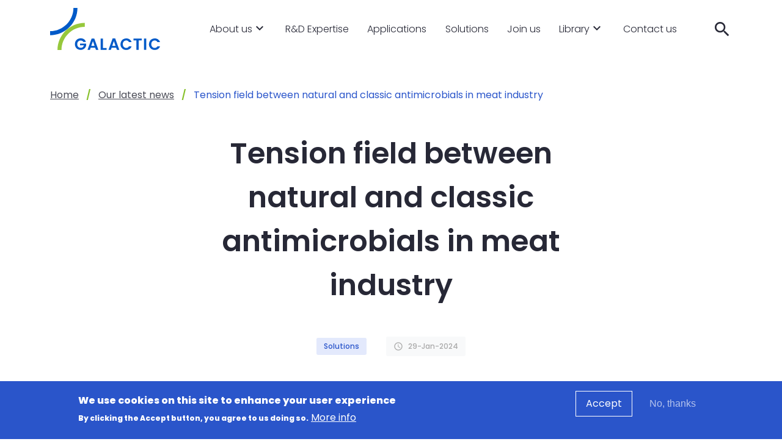

--- FILE ---
content_type: text/html; charset=UTF-8
request_url: https://www.lactic.com/news/tension-field-between-natural-and-classic-antimicrobials-meat-industry
body_size: 9341
content:
<!DOCTYPE html>
<html lang="en" dir="ltr" prefix="og: https://ogp.me/ns#">
  <head>
    <meta charset="utf-8" />

<!-- Google tag (gtag.js) -->
<script async  src="https://www.googletagmanager.com/gtag/js?id=G-D6V5BP29M8"></script>
<script >
  window.dataLayer = window.dataLayer || [];
  function gtag(){dataLayer.push(arguments);}
  gtag('js', new Date());
  gtag('config', 'G-D6V5BP29M8');
</script>
<meta name="description" content="Understanding the choice between traditional and natural antimicrobials in meat preservation: considerations, trends, and solutions." />
<meta name="keywords" content="meat industry, food safety, antimicrobials, traditional, natural, consumer preferences, sustainability, fermentation, clean label, preservation." />
<link rel="canonical" href="https://www.lactic.com/news/tension-field-between-natural-and-classic-antimicrobials-meat-industry" />
<meta property="og:site_name" content="Galactic" />
<meta property="og:title" content="Tension field between natural and classic antimicrobials in meat industry" />
<meta property="og:description" content="Understanding the choice between traditional and natural antimicrobials in meat preservation: considerations, trends, and solutions." />
<meta property="og:image" content="https://www.lactic.com/sites/default/files/images/7_1_meat_general_picture1.jpg" />
<meta property="og:image" content="https://www.lactic.comfood" />
<meta property="og:image" content="https://www.lactic.comproducts" />
<meta property="og:image" content="https://www.lactic.comGalactic" />
<meta property="og:image" content="https://www.lactic.combeef" />
<meta property="og:image" content="https://www.lactic.compork" />
<meta property="og:image" content="https://www.lactic.comchicken" />
<meta property="og:image" content="https://www.lactic.comantimicrobials" />
<meta property="og:image" content="https://www.lactic.comshelf-life&quot; /&gt;" />
<meta property="og:image:url" content="https://www.lactic.com/sites/default/files/galactic-og.jpg" />
<meta name="Generator" content="Drupal 10 (https://www.drupal.org)" />
<meta name="MobileOptimized" content="width" />
<meta name="HandheldFriendly" content="true" />
<meta name="viewport" content="width=device-width, initial-scale=1, shrink-to-fit=no" />
<style>div#sliding-popup, div#sliding-popup .eu-cookie-withdraw-banner, .eu-cookie-withdraw-tab {background: #1691c6} div#sliding-popup.eu-cookie-withdraw-wrapper { background: transparent; } #sliding-popup h1, #sliding-popup h2, #sliding-popup h3, #sliding-popup p, #sliding-popup label, #sliding-popup div, .eu-cookie-compliance-more-button, .eu-cookie-compliance-secondary-button, .eu-cookie-withdraw-tab { color: #ffffff;} .eu-cookie-withdraw-tab { border-color: #ffffff;}</style>
<script>var ct_check_js_val = '4d150f6d58363af2b06cac0b45553bff';var drupal_ac_antibot_cookie_value = 'fa72ccbb32624a84919cf57b45bfc1e947094e7a0d967c7145647361ae296163';var ct_use_cookies = 1;var ct_use_alt_cookies = 0;var ct_capture_buffer = 0;</script>
<meta http-equiv="x-ua-compatible" content="ie=edge" />
<link rel="icon" href="/themes/custom/gal_theme/favicon.ico" type="image/vnd.microsoft.icon" />
<link rel="alternate" hreflang="en" href="https://www.lactic.com/news/tension-field-between-natural-and-classic-antimicrobials-meat-industry" />
<script src="/sites/default/files/eu_cookie_compliance/eu_cookie_compliance.script.js?t4xzz6" defer></script>

    <title>Tension field between natural and classic antimicrobials in meat industry | Galactic</title>
    <link rel="stylesheet" media="all" href="/sites/default/files/css/css_lj6fFedOe406XseKgdqwyB8CzNyor1zlgZ_cvTnGaac.css?delta=0&amp;language=en&amp;theme=gal_theme&amp;include=[base64]" />
<link rel="stylesheet" media="all" href="/sites/default/files/css/css_S0I-S2YmOYbsUSjWoukq1WLc7IWf7GPr0gauvvYWTiU.css?delta=1&amp;language=en&amp;theme=gal_theme&amp;include=[base64]" />

    
  </head>
  <body class="layout-no-sidebars page-node-234 path-node node--type-news">
    <a href="#main-content" class="visually-hidden-focusable">
      Skip to main content
    </a>
    
      <div class="dialog-off-canvas-main-canvas" data-off-canvas-main-canvas>
    <div id="page-wrapper" class="">
  <div id="page">
    <header class="position-fixed w-100">
      <div class="container">
        <nav class="navbar navbar-dark justify-content-center navbar-expand-lg">
          <a class="navbar-brand me-auto" href="/">
            <img src="/themes/custom/gal_theme/images/galactic-logo-regular.svg" alt="Galactic" class="img-fluid logo">
          </a>
          <button class="navbar-toggler" type="button" data-bs-toggle="collapse" data-bs-target="#navbarMainNav" aria-controls="navbarMainNav" aria-expanded="false" aria-label="Toggle navigation">
            <span class="material-icons ms-0 ps-0">menu</span>
          </button>

          <div class="collapse navbar-collapse py-4 py-lg-0" id="navbarMainNav">
            <ul class="navbar-nav mx-lg-auto">
                            <li class="nav-item d-inline-block d-lg-flex align-items-center  ">
                <span class="nav-link">About us</span>
                 <span class="dropdown">
                    <a class="dropdown-toggle" href="#" id="submenu-toggle" role="button" data-bs-toggle="dropdown" aria-expanded="false"></a>
                    <div class="dropdown-menu">
                                              <a href="/who-we-are" class="nav-link" data-drupal-link-system-path="node/237">Who we are</a>
                                              <a href="/our-commitments" class="nav-link" data-drupal-link-system-path="node/322">Our commitments</a>
                                              <a href="/about-us/quality-and-regulatory-affairs" class="nav-link" data-drupal-link-system-path="node/238">Quality &amp; regulatory affairs</a>
                                          </div>
                  </span>
                              </li>
                            <li class="nav-item d-inline-block d-lg-flex align-items-center  ">
                <a href="/research-and-development-expertise" class="nav-link" data-drupal-link-system-path="node/240">R&amp;D Expertise</a>
                              </li>
                            <li class="nav-item d-inline-block d-lg-flex align-items-center  ">
                <a href="/applications" class="nav-link" data-drupal-link-system-path="node/249">Applications</a>
                              </li>
                            <li class="nav-item d-inline-block d-lg-flex align-items-center  ">
                <a href="/solutions" class="nav-link" data-drupal-link-system-path="node/250">Solutions</a>
                              </li>
                            <li class="nav-item d-inline-block d-lg-flex align-items-center  ">
                <a href="/careers/work-culture" class="nav-link" data-drupal-link-system-path="node/241">Join us</a>
                              </li>
                            <li class="nav-item d-inline-block d-lg-flex align-items-center  ">
                <a href="/library" class="nav-link" data-drupal-link-system-path="node/323">Library</a>
                 <span class="dropdown">
                    <a class="dropdown-toggle" href="#" id="submenu-toggle" role="button" data-bs-toggle="dropdown" aria-expanded="false"></a>
                    <div class="dropdown-menu">
                                              <a href="/news" class="nav-link" data-drupal-link-system-path="node/265">News</a>
                                              <a href="/webinars" class="nav-link" data-drupal-link-system-path="node/324">Webinars</a>
                                              <a href="/press" class="nav-link" data-drupal-link-system-path="node/269">Press</a>
                                          </div>
                  </span>
                              </li>
                            <li class="nav-item d-inline-block d-lg-flex align-items-center  ">
                <a href="/contact" class="nav-link" data-drupal-link-system-path="node/266">Contact us</a>
                              </li>
                          </ul>

            <div class="d-flex align-items-right ms-lg-2 searchblock mt-3 mt-lg-0">
              <button class="search-button d-flex p-0 align-items-center" type="button" data-bs-toggle="collapse" data-bs-target="#search">
                <span class="material-icons ms-0 ps-0">search</span>
                <span class="d-lg-none pl-1 label">Search</span>
              </button>
            </div>

          </div>
        </nav>
      </div>

      <!-- Search block -->
      <div class="container collapse" id="search">
        <div class="search-form p-2 p-lg-3">
          <div class="card border-0 pt-3">
            
<form class="form-inline justify-content-between" data-drupal-selector="gal-common-search-block" action="/news/tension-field-between-natural-and-classic-antimicrobials-meat-industry" method="post" id="gal-common-search-block" accept-charset="UTF-8">
  





  <div class="form-group js-form-item js-form-type-textfield form-type-textfield js-form-item-keys form-item-keys mb-3">
          
                    <input class="w-100 form-control" data-drupal-selector="edit-keys" type="text" id="edit-keys" name="keys" value="" size="60" maxlength="128" placeholder="Type a search keyword" />

                      </div>
<input autocomplete="off" data-drupal-selector="form-2fptihijb-von-b27jxyl7v01ajrimiuskvkdp47ani" type="hidden" name="form_build_id" value="form-2FPTihiJb_VOn-b27Jxyl7V01aJRimiusKVKdp47aNI" class="form-control" />
<input data-drupal-selector="edit-gal-common-search-block" type="hidden" name="form_id" value="gal_common_search_block" class="form-control" />
<div class="form-group ml-2 form-actions js-form-wrapper form-wrapper mb-3" data-drupal-selector="edit-actions" id="edit-actions"><input data-drupal-selector="edit-submit" type="submit" id="edit-submit" name="op" value="Search" class="button js-form-submit form-submit btn btn- form-control" />
</div>

</form>

          </div>
        </div>
      </div>
    </header>

    
  <main role="main" class="flex-shrink-0 content-section">
    <div class="container-fluid py-3 pb-md-5 g-0">
      <div class="container mt-5">
          <div id="block-gal-theme-breadcrumbs" class="block block-system block-system-breadcrumb-block">
  
    
      <div class="content">
      

  <nav role="navigation" aria-label="breadcrumb">
    <ol class="breadcrumb">
                  <li>
          <a href="/">Home</a>
        </li>
                        <li>
          <a href="/news">Our latest news</a>
        </li>
                        <li class="active">
          Tension field between natural and classic antimicrobials in meat industry
        </li>
              </ol>
  </nav>

    </div>
  </div>


      </div>
        <div data-drupal-messages-fallback class="hidden"></div>
<div class="container"><div id="block-gal-theme-page-title" class="block block-core block-page-title-block">
  
    
      <div class="content">
      
  <h1 class="title"><span class="field field--name-title field--type-string field--label-hidden">Tension field between natural and classic antimicrobials in meat industry</span>
</h1>


    </div>
  </div>
</div>
<div class="container"></div>
<div id="block-gal-theme-content" class="block block-system block-system-main-block">
  
    
      <div class="content">
      

<script src="https://cdn.jsdelivr.net/npm/clipboard@2.0.6/dist/clipboard.min.js"></script>

<article class="node node--type-news node--view-mode-full clearfix">

    <div class="d-flex justify-content-center align-items-center padding-80-0 mb-5">
              <div class="text-center d-inline-block badge mb-0 me-3">
            <div class="field field--name-field-news-category field--type-entity-reference field--label-hidden field__item">Solutions</div>
      </div>
                    <div class="d-flex align-items-center text-center ms-3 mb-0 badge gray"><span class="material-icons me-2">schedule</span>
            <div class="field field--name-field-publication-date field--type-datetime field--label-hidden field__item"><time datetime="2024-01-29T16:00:00Z" class="datetime">29-Jan-2024</time>
</div>
      </div>
          </div>

    
<section  class="paragraph-margin-bottom-full paragraph paragraph--type--header-type-b">
      <img src="https://www.lactic.com/sites/default/files/styles/header_type_b/public/images/7_1_meat_general_picture1.jpg?h=a49d782d&amp;itok=ZM9tJVFI" alt="">
  
  </section>


    <div class="container">
            <div class="row justify-content-center align-items-top">
         <div class="col-12 col-lg-1 d-flex d-lg-block align-items-center align-items-lg-start justify-content-center mb-3 mb-lg-0">
           <a class="social p-1 mb-3 mx-1" href="https://www.linkedin.com/sharing/share-offsite/?url=https://www.lactic.com/news/tension-field-between-natural-and-classic-antimicrobials-meat-industry" target="_blank"><img src="/themes/custom/gal_theme/images/icons/linkedin.svg" alt="LinkedIn"/></a>
           <a class="social p-1 mb-3 mx-1" id="clipboard-copy" data-clipboard-text="https://www.lactic.com/news/tension-field-between-natural-and-classic-antimicrobials-meat-industry"><img src="/themes/custom/gal_theme/images/icons/link.svg" alt="copy link"/></a>

           <script>
             let clipboard = new ClipboardJS('#clipboard-copy');
           </script>
         </div>

        <div class="col-12 col-lg-8">
          
            <div class="clearfix text-formatted field field--name-body field--type-text-with-summary field--label-hidden field__item"></div>
      
      <div class="field field--name-field-paragraphs field--type-entity-reference-revisions field--label-hidden field__items">
              <div class="field__item"><section class="paragraph-margin-bottom-half paragraph paragraph--type--rich-text paragraph--view-mode--default">
      <div class="row">
      <div class="col-12">
        
            <div class="clearfix text-formatted field field--name-field-rich-text field--type-text-long field--label-hidden field__item"><h2>Is there a right choice?</h2><p>The meat industry is a key component of the global food supply chain, bearing the responsibility of delivering safe and high-quality products. &nbsp;<br>As consumer preferences shift towards natural and sustainable products, meat producers should stick to rigorous <a href="/solutions/food-safety">food safety</a> standards while adapting to these evolving demands.<br>To ensure food safety, antimicrobials are essential in the meat industry, playing a vital role. In this sense, two categories arise: the traditional ones and the natural ones.</p><p>&nbsp;</p><img src="/sites/default/files/inline-images/7_7_meat_frankfurter_sausage_another_take1.jpg" data-entity-uuid="a3c1caff-ced9-47b2-baca-023e7a0538d4" data-entity-type="file" alt="sausages" width="412" height="275" class="align-center" loading="lazy"><h2>&nbsp;</h2><h2>But how to choose between both?</h2><p>Traditional antimicrobials, efficient but more often derived from petrochemical raw materials, are facing scrutiny due to concerns about antimicrobial resistance and environmental impacts.&nbsp;<br>Consequently, there is a growing trend towards replacing chemical antimicrobials with naturally occurring ones, driven by consumer demand, and changing legislation. Selecting the appropriate antimicrobial involves considering factors such as interaction with food matrices, functionality, safety, legislation, and <a href="/solutions/flavoring">organoleptic properties</a>.&nbsp;<br>Galactic, with over three decades of expertise in fermentation, offers a diverse portfolio of specialized antimicrobial solutions. By leveraging its knowledge of fermentation and green chemistry, Galactic has also developed clean label solutions that cater to the <a href="/applications/meat">meat sector's</a> need for natural food preservation without compromising on taste or quality.</p><p>Want to know more about meat <a href="/solutions/preservation-shelf-life-extension">preservation</a> and what antimicrobials you should use in meat products?</p></div>
      
      </div>
    </div>
    </section>
</div>
          </div>
  

          
          <!-- CTA -->
                    <div class="mt-5 row align-items-center justify-content-center default-cta">
            <div class="col-12 col-lg-2 align-items-start text-center mb-2 mb-lg-0">
              <img src="/themes/custom/gal_theme/images/discover.svg" width="100" height="auto"/>
            </div>
            <div class="col-12 col-lg-6 news-cta-text">
                                        <p>Download our technical brochure" Tension field between natural and classic antimicrobials" containing solutions, key figures and an interview with Alain Bernard, Galactic's Corporate R&amp;D Manager.&nbsp;</p><p>&nbsp;</p>
                      
            </div>
            <div class="col-6 col-lg-4 text-end">
                                                                      <a class="d-inline-flex align-items-center btn btn-blue mx-md-2 mb-2" href="https://03hmus8j5gb.typeform.com/to/IMVkXaMn"><span class="material-icons me-1">download</span> Download our brochure</a>
            </div>
          </div>
        </div>

      </div>     </div> <!-- go back full width-->
              <div class="related mt-5">
          <div class="container">
            <div class="row">
              <div class="col-8"><h2>Read more about</h2></div>
              <div class="col-4 d-flex justify-content-end align-items-center"><a href="/news">All news</a> <span class="ms-2 material-icons">east</span></div>
                              <div class="col-12 col-lg-4"><article  class="node node--type-news node--view-mode-card clearfix">
  <div class="news-card card p-3 mb-5 bg-white border-0 text-left">
    <div class="card-image-wrapper overflow-hidden mb-3 position-relative">
      <a href="/news/innovation-food-safety-meat-processing">
      <div class="field field--name-field-media field--type-entity-reference field--label-hidden field__items">
              <div class="field__item"><div>
  
  
  <div class="field field--name-field-media-image field--type-image field--label-visually_hidden">
    <div class="field__label visually-hidden">Image</div>
              <div class="field__item">  <img loading="lazy" src="/sites/default/files/styles/teaser/public/images/7_3_meat_sausages1.jpg?itok=E3LMEPUI" alt="Galactic products meat sausages antimicrobials ingredients" class="image-style-teaser" />


</div>
          </div>

</div>
</div>
          </div>
  </a>
    </div>
    <div class="text-start mt-3">
      <span class="badge d-inline-block text-start">
            <div class="field field--name-field-news-category field--type-entity-reference field--label-hidden field__item">Applications</div>
      </span>
      <h3 class="mt-4 mb-3"><a href="/news/innovation-food-safety-meat-processing"><span class="field field--name-title field--type-string field--label-hidden">Innovation in food safety for meat processing</span>
</a></h3>
      
            <div class="clearfix text-formatted field field--name-body field--type-text-with-summary field--label-hidden field__item">Galactic's antimicrobial solutions ensure meat safety, controlling bacterial growth, extending shelf life, and preserving product quality.</div>
      
      <a class="mt-2 btn btn-primary d-inline-flex justify-content-start align-items-center" href="/news/innovation-food-safety-meat-processing">Read more<span class="ms-2 material-icons">east</span></a>
    </div>
  </div>
</article>
</div>
                              <div class="col-12 col-lg-4"><article  class="node node--type-news node--view-mode-card clearfix">
  <div class="news-card card p-3 mb-5 bg-white border-0 text-left">
    <div class="card-image-wrapper overflow-hidden mb-3 position-relative">
      <a href="/news/natural-ingredient-solutions-coming-directly-nature">
      <div class="field field--name-field-media field--type-entity-reference field--label-hidden field__items">
              <div class="field__item"><div>
  
  
  <div class="field field--name-field-media-image field--type-image field--label-visually_hidden">
    <div class="field__label visually-hidden">Image</div>
              <div class="field__item">  <img loading="lazy" src="/sites/default/files/styles/teaser/public/images/shutterstock_756585577.jpg?itok=VKT6C5Ak" alt="Galactic, meat, sausages, food" class="image-style-teaser" />


</div>
          </div>

</div>
</div>
          </div>
  </a>
    </div>
    <div class="text-start mt-3">
      <span class="badge d-inline-block text-start">
            <div class="field field--name-field-news-category field--type-entity-reference field--label-hidden field__item">Solutions</div>
      </span>
      <h3 class="mt-4 mb-3"><a href="/news/natural-ingredient-solutions-coming-directly-nature"><span class="field field--name-title field--type-string field--label-hidden">Natural ingredient solutions coming directly from nature</span>
</a></h3>
      
            <div class="clearfix text-formatted field field--name-body field--type-text-with-summary field--label-hidden field__item">Empower your low-sodium recipes with Galactic's natural, potassium-based vinegar. Innovate for healthier, flavorful foods with ease.</div>
      
      <a class="mt-2 btn btn-primary d-inline-flex justify-content-start align-items-center" href="/news/natural-ingredient-solutions-coming-directly-nature">Read more<span class="ms-2 material-icons">east</span></a>
    </div>
  </div>
</article>
</div>
                              <div class="col-12 col-lg-4"><article  class="node node--type-news node--view-mode-card clearfix">
  <div class="news-card card p-3 mb-5 bg-white border-0 text-left">
    <div class="card-image-wrapper overflow-hidden mb-3 position-relative">
      <a href="/news/mineral-fortification-how-functional-ingredient-can-enhance-your-health">
      <div class="field field--name-field-media field--type-entity-reference field--label-hidden field__items">
              <div class="field__item"><div>
  
  
  <div class="field field--name-field-media-image field--type-image field--label-visually_hidden">
    <div class="field__label visually-hidden">Image</div>
              <div class="field__item">  <img loading="lazy" src="/sites/default/files/styles/teaser/public/images/1_3_other_cheese%26drink_juices2.jpg?itok=Gp6695iu" alt="Galactic orange juice and ananas - beverages and drinks calcium" class="image-style-teaser" />


</div>
          </div>

</div>
</div>
          </div>
  </a>
    </div>
    <div class="text-start mt-3">
      <span class="badge d-inline-block text-start">
            <div class="field field--name-field-news-category field--type-entity-reference field--label-hidden field__item">Solutions</div>
      </span>
      <h3 class="mt-4 mb-3"><a href="/news/mineral-fortification-how-functional-ingredient-can-enhance-your-health"><span class="field field--name-title field--type-string field--label-hidden">Mineral fortification: how functional ingredient can enhance your health</span>
</a></h3>
      
            <div class="clearfix text-formatted field field--name-body field--type-text-with-summary field--label-hidden field__item">Natural, bioavailable mineral lactates from Galactic offer solutions for fortifying calcium, iron, zinc, and magnesium without altering taste profiles.</div>
      
      <a class="mt-2 btn btn-primary d-inline-flex justify-content-start align-items-center" href="/news/mineral-fortification-how-functional-ingredient-can-enhance-your-health">Read more<span class="ms-2 material-icons">east</span></a>
    </div>
  </div>
</article>
</div>
                              <div class="col-12 col-lg-4"><article  class="node node--type-news node--view-mode-card clearfix">
  <div class="news-card card p-3 mb-5 bg-white border-0 text-left">
    <div class="card-image-wrapper overflow-hidden mb-3 position-relative">
      <a href="/news/customer-delight-action-highlights-ippe-2022">
      <div class="field field--name-field-media field--type-entity-reference field--label-hidden field__items">
              <div class="field__item"><div>
  
  
  <div class="field field--name-field-media-image field--type-image field--label-visually_hidden">
    <div class="field__label visually-hidden">Image</div>
              <div class="field__item">  <img loading="lazy" src="/sites/default/files/styles/teaser/public/images/MicrosoftTeams-image%20%2848%29.png?itok=HJ2ZOaiG" alt="Galactic, fairs, IPPE Fair 2023, USA, United States" class="image-style-teaser" />


</div>
          </div>

</div>
</div>
          </div>
  </a>
    </div>
    <div class="text-start mt-3">
      <span class="badge d-inline-block text-start">
            <div class="field field--name-field-news-category field--type-entity-reference field--label-hidden field__item">Corporate</div>
      </span>
      <h3 class="mt-4 mb-3"><a href="/news/customer-delight-action-highlights-ippe-2022"><span class="field field--name-title field--type-string field--label-hidden">Customer delight in action. Highlights of IPPE 2022</span>
</a></h3>
      
            <div class="clearfix text-formatted field field--name-body field--type-text-with-summary field--label-hidden field__item">Discover how Galactic maintains brand awareness and connects with customers. </div>
      
      <a class="mt-2 btn btn-primary d-inline-flex justify-content-start align-items-center" href="/news/customer-delight-action-highlights-ippe-2022">Read more<span class="ms-2 material-icons">east</span></a>
    </div>
  </div>
</article>
</div>
                              <div class="col-12 col-lg-4"><article  class="node node--type-news node--view-mode-card clearfix">
  <div class="news-card card p-3 mb-5 bg-white border-0 text-left">
    <div class="card-image-wrapper overflow-hidden mb-3 position-relative">
      <a href="/news/regional-application-lab-us-ready-boost-food-innovations">
      <div class="field field--name-field-media field--type-entity-reference field--label-hidden field__items">
              <div class="field__item"><div>
  
  
  <div class="field field--name-field-media-image field--type-image field--label-visually_hidden">
    <div class="field__label visually-hidden">Image</div>
              <div class="field__item">  <img loading="lazy" src="/sites/default/files/styles/teaser/public/images/MicrosoftTeams-image%20%2815%29.png?itok=dLny2AId" alt="lab US" class="image-style-teaser" />


</div>
          </div>

</div>
</div>
          </div>
  </a>
    </div>
    <div class="text-start mt-3">
      <span class="badge d-inline-block text-start">
            <div class="field field--name-field-news-category field--type-entity-reference field--label-hidden field__item">Corporate</div>
      </span>
      <h3 class="mt-4 mb-3"><a href="/news/regional-application-lab-us-ready-boost-food-innovations"><span class="field field--name-title field--type-string field--label-hidden">Regional Application Lab in the U.S is ready to boost food innovations</span>
</a></h3>
      
            <div class="clearfix text-formatted field field--name-body field--type-text-with-summary field--label-hidden field__item">Discover Galactic's modernized microbiology lab in Milwaukee, Wisconsin. Our focus: providing tailored solutions for extended food applications, from bakery products to meat alternatives. </div>
      
      <a class="mt-2 btn btn-primary d-inline-flex justify-content-start align-items-center" href="/news/regional-application-lab-us-ready-boost-food-innovations">Read more<span class="ms-2 material-icons">east</span></a>
    </div>
  </div>
</article>
</div>
                              <div class="col-12 col-lg-4"><article  class="node node--type-news node--view-mode-card clearfix">
  <div class="news-card card p-3 mb-5 bg-white border-0 text-left">
    <div class="card-image-wrapper overflow-hidden mb-3 position-relative">
      <a href="/news/meeting-challenges-modern-sauces-dressings">
      <div class="field field--name-field-media field--type-entity-reference field--label-hidden field__items">
              <div class="field__item"><div>
  
  
  <div class="field field--name-field-media-image field--type-image field--label-visually_hidden">
    <div class="field__label visually-hidden">Image</div>
              <div class="field__item">  <img loading="lazy" src="/sites/default/files/styles/teaser/public/images/2_1_sauces%26dressing_general_picture2.jpg?itok=ERNIC7Sa" alt="sauces and dressings, pesto, vegan mayonnaise, tarama. lemon and cheese" class="image-style-teaser" />


</div>
          </div>

</div>
</div>
          </div>
  </a>
    </div>
    <div class="text-start mt-3">
      <span class="badge d-inline-block text-start">
            <div class="field field--name-field-news-category field--type-entity-reference field--label-hidden field__item">Applications</div>
      </span>
      <h3 class="mt-4 mb-3"><a href="/news/meeting-challenges-modern-sauces-dressings"><span class="field field--name-title field--type-string field--label-hidden">Meeting the challenges of modern sauces &amp; dressings</span>
</a></h3>
      
            <div class="clearfix text-formatted field field--name-body field--type-text-with-summary field--label-hidden field__item">The sauces and dressings industry embraces naturalness and transparency. Galactic innovates to meet these demands, offering authentic, sustainable solutions.</div>
      
      <a class="mt-2 btn btn-primary d-inline-flex justify-content-start align-items-center" href="/news/meeting-challenges-modern-sauces-dressings">Read more<span class="ms-2 material-icons">east</span></a>
    </div>
  </div>
</article>
</div>
                          </div>
          </div>
        </div>
      
</article>

    </div>
  </div>


    </div>
  </main>


    <footer class="footer pt-5 pb-3">

      <div class="container">

        <div class="row justify-content-between">
          <div class="col-12 col-md-3 col-lg-2 mb-5 mb-md-0 text-center text-md-start">
            <img src="/themes/custom/gal_theme/images/galactic-logo-regular.svg" alt="Galactic" class="img-fluid mb-3 mb-md-5">
          </div>

          <!-- Footer nav -->
          <div class="col-12 col-md-8 col-lg-9 footer-nav pb-3">
              <div>
                <ul class="nav d-block d-md-flex justify-content-between">
                                  <li>
                    <h5><span class="nav-link">About us</span></h5>
                                          <ul class="list-unstyled">
                                                  <li class="mb-1"><a href="/who-we-are" class="nav-link" data-drupal-link-system-path="node/237">Who we are</a></li>
                                                  <li class="mb-1"><a href="/our-commitments" class="nav-link" data-drupal-link-system-path="node/322">Our commitments</a></li>
                                                  <li class="mb-1"><a href="/about-us/quality-and-regulatory-affairs" class="nav-link" data-drupal-link-system-path="node/238">Quality and Regulatory affairs</a></li>
                                              </ul>
                    
                                      </li>
                                  <li>
                    <h5><span class="nav-link">Expertise</span></h5>
                                          <ul class="list-unstyled">
                                                  <li class="mb-1"><a href="/research-and-development-expertise" class="nav-link" data-drupal-link-system-path="node/240">Research and Development</a></li>
                                                  <li class="mb-1"><a href="/applications" class="nav-link" data-drupal-link-system-path="node/249">Applications</a></li>
                                                  <li class="mb-1"><a href="/solutions" class="nav-link" data-drupal-link-system-path="node/250">Solutions</a></li>
                                              </ul>
                    
                                      </li>
                                  <li>
                    <h5><span class="nav-link">Join us</span></h5>
                                          <ul class="list-unstyled">
                                                  <li class="mb-1"><a href="/careers/work-culture" class="nav-link" data-drupal-link-system-path="node/241">Work culture</a></li>
                                                  <li class="mb-1"><a href="/careers" class="nav-link" data-drupal-link-system-path="node/275">Careers</a></li>
                                              </ul>
                    
                                      </li>
                                  <li>
                    <h5><span class="nav-link">Resources</span></h5>
                                          <ul class="list-unstyled">
                                                  <li class="mb-1"><a href="/library" class="nav-link" data-drupal-link-system-path="node/323">Library</a></li>
                                                  <li class="mb-1"><a href="/news" class="nav-link" data-drupal-link-system-path="node/265">News</a></li>
                                                  <li class="mb-1"><a href="/webinars" class="nav-link" data-drupal-link-system-path="node/324">Webinars</a></li>
                                                  <li class="mb-1"><a href="/press" class="nav-link" data-drupal-link-system-path="node/269">Press</a></li>
                                                  <li class="mb-1"><a href="/frequently-asked-questions" class="nav-link" data-drupal-link-system-path="node/366">FAQ</a></li>
                                              </ul>
                    
                                      </li>
                                  <li>
                    <h5><span class="nav-link">Our offices</span></h5>
                                          <ul class="list-unstyled">
                                                  <li class="mb-1"><a href="/contact" class="nav-link" data-drupal-link-system-path="node/266">Contact us</a></li>
                                              </ul>
                    
                                          <div class="ms-3 mt-3 ms-md-0 me-md-0">
                        <h5>Follow us on</h5>
                        <a href="https://www.linkedin.com/company/galactic/" target="_blank" class="bg-primary text-white bg-medium py-1 px-1 me-2 ms-0 ms-md-0 me-md-0"><img src="/themes/custom/gal_theme/images/icons/linkedin.svg" width="18" height="18"/></a>
                        <a href="https://www.youtube.com/channel/UCZPEJxq_ZdLodT_pBANz45A" target="_blank" class="bg-primary text-white bg-medium py-1 px-1 me-2 ms-0 ms-md-0 me-md-0"><img src="/themes/custom/gal_theme/images/icons/youtube.svg" width="18" height="18"/></a>
                        <a href="#" data-bs-toggle="modal" data-bs-target="#wechat-modal" target="_blank" class="bg-primary text-white bg-medium py-1 px-1 me-0 ms-0"><img src="/themes/custom/gal_theme/images/icons/weixin.svg" width="18" height="18"/></a>
                      </div>
                                      </li>
                                </ul>
              </div>
            </div>
          </div>

        <!-- Weixin modal -->

        <div id="wechat-modal" class="modal fade" tabindex="-1">
          <div class="modal-dialog modal-dialog-centered">
            <div class="modal-content">
              <div class="modal-header">
                <h5 class="modal-title">WeChat</h5>
                <button type="button" class="btn-close" data-bs-dismiss="modal" aria-label="Close"></button>
              </div>
              <div class="modal-body text-center">
                <p>For direct access to our WeChat page,<br>please scan the QR code provided.</p>
                <img src="/themes/custom/gal_theme/images/wechat-qrcode.jpg"/>
              </div>
            </div>
          </div>
        </div>

        <!-- Misc links -->
        <hr>
        <div class="row py-3 justify-content-around">
          <div class="col-md-4 small text-center text-md-start">
            <p>Galactic &copy; 2026 - All rights reserved.</p>
          </div>
          <div class="col-md-4 small mb-3 mb-md-0 text-center text-md-center">
            Website by <a href="https://imago.md" class="madeby text-dark" target="_blank">Casa Imago</a> & <a href="https://i-logics.be/" class="madeby text-dark" target="_blank">I-logics, agite les codes</a>.
          </div>
          <div class="col-md-4 small text-center text-md-end">
            <p>
                              <a href="/privacy-policy" class="mx-2" data-drupal-link-system-path="node/154">Privacy policy</a>
                          </p>
          </div>
        </div>
      </div>
    </footer>

  </div>
</div>

  </div>

    
    <script type="application/json" data-drupal-selector="drupal-settings-json">{"path":{"baseUrl":"\/","pathPrefix":"","currentPath":"node\/234","currentPathIsAdmin":false,"isFront":false,"currentLanguage":"en"},"pluralDelimiter":"\u0003","suppressDeprecationErrors":true,"eu_cookie_compliance":{"cookie_policy_version":"1.0.0","popup_enabled":true,"popup_agreed_enabled":false,"popup_hide_agreed":false,"popup_clicking_confirmation":false,"popup_scrolling_confirmation":false,"popup_html_info":"\u003Cdiv aria-labelledby=\u0022popup-text\u0022  class=\u0022eu-cookie-compliance-banner eu-cookie-compliance-banner-info eu-cookie-compliance-banner--opt-in\u0022\u003E\n  \u003Cdiv class=\u0022popup-content info eu-cookie-compliance-content\u0022\u003E\n        \u003Cdiv id=\u0022popup-text\u0022 class=\u0022eu-cookie-compliance-message\u0022 role=\u0022document\u0022\u003E\n      \u003Ch2\u003EWe use cookies on this site to enhance your user experience\u003C\/h2\u003E\u003Cp\u003EBy clicking the Accept button, you agree to us doing so.\u003C\/p\u003E\n              \u003Cbutton type=\u0022button\u0022 class=\u0022find-more-button eu-cookie-compliance-more-button\u0022\u003EMore info\u003C\/button\u003E\n          \u003C\/div\u003E\n\n    \n    \u003Cdiv id=\u0022popup-buttons\u0022 class=\u0022eu-cookie-compliance-buttons\u0022\u003E\n            \u003Cbutton type=\u0022button\u0022 class=\u0022agree-button eu-cookie-compliance-secondary-button\u0022\u003EAccept\u003C\/button\u003E\n              \u003Cbutton type=\u0022button\u0022 class=\u0022decline-button eu-cookie-compliance-default-button\u0022\u003ENo, thanks\u003C\/button\u003E\n          \u003C\/div\u003E\n  \u003C\/div\u003E\n\u003C\/div\u003E","use_mobile_message":false,"mobile_popup_html_info":"\u003Cdiv aria-labelledby=\u0022popup-text\u0022  class=\u0022eu-cookie-compliance-banner eu-cookie-compliance-banner-info eu-cookie-compliance-banner--opt-in\u0022\u003E\n  \u003Cdiv class=\u0022popup-content info eu-cookie-compliance-content\u0022\u003E\n        \u003Cdiv id=\u0022popup-text\u0022 class=\u0022eu-cookie-compliance-message\u0022 role=\u0022document\u0022\u003E\n      \n              \u003Cbutton type=\u0022button\u0022 class=\u0022find-more-button eu-cookie-compliance-more-button\u0022\u003EMore info\u003C\/button\u003E\n          \u003C\/div\u003E\n\n    \n    \u003Cdiv id=\u0022popup-buttons\u0022 class=\u0022eu-cookie-compliance-buttons\u0022\u003E\n            \u003Cbutton type=\u0022button\u0022 class=\u0022agree-button eu-cookie-compliance-secondary-button\u0022\u003EAccept\u003C\/button\u003E\n              \u003Cbutton type=\u0022button\u0022 class=\u0022decline-button eu-cookie-compliance-default-button\u0022\u003ENo, thanks\u003C\/button\u003E\n          \u003C\/div\u003E\n  \u003C\/div\u003E\n\u003C\/div\u003E","mobile_breakpoint":768,"popup_html_agreed":false,"popup_use_bare_css":false,"popup_height":"auto","popup_width":"100%","popup_delay":1000,"popup_link":"\/privacy-policy","popup_link_new_window":true,"popup_position":false,"fixed_top_position":true,"popup_language":"en","store_consent":false,"better_support_for_screen_readers":false,"cookie_name":"","reload_page":false,"domain":"","domain_all_sites":false,"popup_eu_only":false,"popup_eu_only_js":false,"cookie_lifetime":90,"cookie_session":0,"set_cookie_session_zero_on_disagree":0,"disagree_do_not_show_popup":false,"method":"opt_in","automatic_cookies_removal":true,"allowed_cookies":"ct_check_js\r\nct_timezone\r\nct_pointer_data\r\nct_fkp_timestamp\r\nct_ps_timestamp\r\napbct_timestamp\r\napbct_cookies_test","withdraw_markup":"\u003Cbutton type=\u0022button\u0022 class=\u0022eu-cookie-withdraw-tab\u0022\u003EPrivacy settings\u003C\/button\u003E\n\u003Cdiv aria-labelledby=\u0022popup-text\u0022 class=\u0022eu-cookie-withdraw-banner\u0022\u003E\n  \u003Cdiv class=\u0022popup-content info eu-cookie-compliance-content\u0022\u003E\n    \u003Cdiv id=\u0022popup-text\u0022 class=\u0022eu-cookie-compliance-message\u0022 role=\u0022document\u0022\u003E\n      \u003Ch2\u003EWe use cookies on this site to enhance your user experience\u003C\/h2\u003E\u003Cp\u003EYou have given your consent for us to set cookies.\u003C\/p\u003E\n    \u003C\/div\u003E\n    \u003Cdiv id=\u0022popup-buttons\u0022 class=\u0022eu-cookie-compliance-buttons\u0022\u003E\n      \u003Cbutton type=\u0022button\u0022 class=\u0022eu-cookie-withdraw-button \u0022\u003EWithdraw consent\u003C\/button\u003E\n    \u003C\/div\u003E\n  \u003C\/div\u003E\n\u003C\/div\u003E","withdraw_enabled":false,"reload_options":0,"reload_routes_list":"","withdraw_button_on_info_popup":false,"cookie_categories":[],"cookie_categories_details":[],"enable_save_preferences_button":true,"cookie_value_disagreed":"0","cookie_value_agreed_show_thank_you":"1","cookie_value_agreed":"2","containing_element":"body","settings_tab_enabled":false,"olivero_primary_button_classes":"","olivero_secondary_button_classes":"","close_button_action":"close_banner","open_by_default":true,"modules_allow_popup":true,"hide_the_banner":false,"geoip_match":true},"ajaxTrustedUrl":{"form_action_p_pvdeGsVG5zNF_XLGPTvYSKCf43t8qZYSwcfZl2uzM":true},"user":{"uid":0,"permissionsHash":"e3a3f24d9387cb2ac056ce2f9074d2e07f857c6cd27174a1e26138f1efb96c11"}}</script>
<script src="/sites/default/files/js/js_xP0n_I2OAStTviCM7hDDmQjc2fMn3R7WR-KgyuANBCA.js?scope=footer&amp;delta=0&amp;language=en&amp;theme=gal_theme&amp;include=[base64]"></script>
<script src="/modules/contrib/eu_cookie_compliance/js/eu_cookie_compliance.min.js?v=10.2.2" defer></script>
<script src="/sites/default/files/js/js_fjh5VpICHHZbhUDiz2ZK3-TkBpve_BxWDVdqKsQQ7XQ.js?scope=footer&amp;delta=2&amp;language=en&amp;theme=gal_theme&amp;include=[base64]"></script>

  </body>
</html>


--- FILE ---
content_type: image/svg+xml
request_url: https://www.lactic.com/themes/custom/gal_theme/images/icons/link.svg
body_size: 2718
content:
<svg width="22" height="24" viewBox="0 0 22 24" fill="none" xmlns="http://www.w3.org/2000/svg">
<path fill-rule="evenodd" clip-rule="evenodd" d="M18.7703 4.42016C19.2717 4.63782 19.7271 4.95682 20.1103 5.35885C20.8846 6.16554 21.321 7.26056 21.3235 8.40338C21.3261 9.5462 20.8947 10.6434 20.124 11.4539L14.624 17.2039C14.2389 17.607 13.7812 17.9264 13.2773 18.1435C12.7734 18.3606 12.2334 18.4712 11.6884 18.4689C10.5953 18.4755 9.54444 18.0283 8.76654 17.2254C8.38198 16.8248 8.07686 16.3487 7.86866 15.8245C7.66046 15.3003 7.55329 14.7383 7.55329 14.1707C7.55329 13.6031 7.66046 13.0411 7.86866 12.5169C8.07686 11.9928 8.38198 11.5167 8.76654 11.116L9.74279 10.0954L10.7122 11.116L9.74279 12.1367C9.22678 12.6771 8.93725 13.4097 8.9379 14.1733C8.93854 14.9369 9.22931 15.6689 9.74623 16.2084C10.2632 16.7479 10.9639 17.0505 11.6943 17.0499C12.4247 17.0492 13.1249 16.7452 13.6409 16.2048L19.1409 10.4548C19.3969 10.1872 19.5999 9.86953 19.7384 9.51991C19.877 9.17029 19.9482 8.79556 19.9482 8.41714C19.9482 8.03871 19.877 7.66399 19.7384 7.31436C19.5999 6.96474 19.3969 6.64707 19.1409 6.37948C18.885 6.11189 18.5811 5.89963 18.2467 5.75481C17.9123 5.60999 17.5538 5.53545 17.1919 5.53545C16.8299 5.53545 16.4715 5.60999 16.137 5.75481C15.8026 5.89963 15.4987 6.11189 15.2428 6.37948L14.2665 5.35885C14.6498 4.95682 15.1051 4.63782 15.6065 4.42016C16.1079 4.2025 16.6455 4.09045 17.1884 4.09045C17.7313 4.09045 18.2689 4.2025 18.7703 4.42016ZM2.28212 17.4051C2.42112 17.7548 2.62483 18.0723 2.88155 18.3395C3.13708 18.6078 3.4408 18.8208 3.77528 18.9661C4.10976 19.1115 4.4684 19.1863 4.83061 19.1863C5.19282 19.1863 5.55147 19.1115 5.88595 18.9661C6.22043 18.8208 6.52415 18.6078 6.77968 18.3395L7.75592 19.3601C6.97336 20.1714 5.91556 20.6262 4.81343 20.6251C3.72092 20.6394 2.66762 20.1999 1.88468 19.4032C1.49908 19.0024 1.19308 18.5259 0.984272 18.0011C0.775464 17.4762 0.667969 16.9134 0.667969 16.3449C0.667969 15.7765 0.775464 15.2137 0.984272 14.6888C1.19308 14.1639 1.49908 13.6874 1.88468 13.2866L7.38468 7.53665C8.16052 6.72554 9.21278 6.26987 10.31 6.26987C11.4072 6.26987 12.4595 6.72554 13.2353 7.53665C14.0111 8.34776 14.447 9.44785 14.447 10.5949C14.447 11.742 14.0111 12.8421 13.2353 13.6532L11.7778 15.177L10.8015 14.1563L12.2591 12.611C12.516 12.3421 12.7194 12.0226 12.8574 11.671C12.9955 11.3194 13.0655 10.9427 13.0634 10.5626C13.0705 10.1837 13.0048 9.80716 12.8702 9.45529C12.7356 9.10343 12.5348 8.78339 12.2797 8.51415C12.0241 8.24576 11.7204 8.03279 11.3859 7.88747C11.0515 7.74215 10.6928 7.66735 10.3306 7.66735C9.9684 7.66735 9.60976 7.74215 9.27528 7.88747C8.9408 8.03279 8.63708 8.24576 8.38155 8.51415L2.88155 14.2641C2.62483 14.5313 2.42112 14.8488 2.28212 15.1985C2.14312 15.5482 2.07156 15.9231 2.07156 16.3018C2.07156 16.6805 2.14312 17.0554 2.28212 17.4051Z" fill="white"/>
</svg>


--- FILE ---
content_type: image/svg+xml
request_url: https://www.lactic.com/themes/custom/gal_theme/images/icons/youtube.svg
body_size: 1989
content:
<?xml version="1.0" encoding="utf-8"?>
<!-- Generator: Adobe Illustrator 28.2.0, SVG Export Plug-In . SVG Version: 6.00 Build 0)  -->
<svg version="1.1" xmlns="http://www.w3.org/2000/svg" xmlns:xlink="http://www.w3.org/1999/xlink" x="0px" y="0px"
	 viewBox="0 0 48 48" enable-background="new 0 0 48 48" xml:space="preserve">
<g id="Capa_1" display="none">
	<g display="inline">
		<g>
			<path fill="#FFFFFF" d="M42.2,30.5c0-5.3-5.1-9.6-11.3-9.6c-6.3,0-11.3,4.3-11.3,9.6c0,5.3,5.1,9.6,11.3,9.6c2,0,3.8-0.4,5.4-1.2
				l4.5,1.9l-0.5-5C41.5,34.3,42.2,32.5,42.2,30.5z M27,27.9c-0.9,0-1.6-0.7-1.6-1.6s0.7-1.6,1.6-1.6c0.9,0,1.6,0.7,1.6,1.6
				S27.9,27.9,27,27.9z M34.7,27.9c-0.9,0-1.6-0.7-1.6-1.6s0.7-1.6,1.6-1.6c0.9,0,1.6,0.7,1.6,1.6S35.5,27.9,34.7,27.9z"/>
			<path fill="#FFFFFF" d="M30.8,19.6c1.8,0,3.4,0.3,4.9,0.9c0-0.2,0-0.4,0-0.6c0-7-6.7-12.7-15-12.7c-8.3,0-15,5.7-15,12.7
				c0,2.6,1,5.1,2.6,7.1l-0.7,6.6l5.9-2.6c1.5,0.7,3.1,1.1,4.8,1.4c-0.1-0.6-0.2-1.3-0.2-1.9C18.2,24.5,23.9,19.6,30.8,19.6z
				 M25.9,12.1c1.2,0,2.1,1,2.1,2.1c0,1.2-1,2.1-2.1,2.1c-1.2,0-2.1-1-2.1-2.1C23.7,13.1,24.7,12.1,25.9,12.1z M15.8,16.4
				c-1.2,0-2.1-1-2.1-2.1c0-1.2,1-2.1,2.1-2.1c1.2,0,2.1,1,2.1,2.1S16.9,16.4,15.8,16.4z"/>
		</g>
	</g>
</g>
<g id="Layer_2">
	<path fill="#FFFFFF" d="M41.1,15.3c-0.5-1.6-1.7-2.9-3.2-3.3c-2.9-0.8-14.5-0.8-14.5-0.8s-11.6,0-14.5,0.8
		c-1.5,0.5-2.8,1.7-3.2,3.3c-0.8,2.9-0.8,8.9-0.8,8.9s0,6.1,0.8,8.9c0.5,1.6,1.7,2.8,3.2,3.2c2.9,0.8,14.5,0.8,14.5,0.8
		s11.6,0,14.5-0.8c1.6-0.5,2.9-1.6,3.2-3.2c0.8-2.9,0.8-8.9,0.8-8.9S41.9,18.3,41.1,15.3z M19.6,29.9v-11l9.6,5.5L19.6,29.9
		L19.6,29.9z"/>
</g>
<g id="Layer_3" display="none">
	<path display="inline" fill="#FFFFFF" d="M8.8,7.3c-1.3,0-2.4,1.1-2.4,2.5v29.1c0,1.3,1.1,2.4,2.4,2.4H38c1.3,0,2.4-1.1,2.4-2.5
		v-29c0-1.3-1.1-2.5-2.4-2.5H8.8z M16.7,36.4h-5V20.2h5V36.4L16.7,36.4z M14.1,18c-1.6,0-2.9-1.3-2.9-2.9s1.3-2.9,2.9-2.9
		s2.9,1.3,2.9,2.9C17.1,16.7,15.7,18,14.1,18z M35.6,36.4h-5v-7.9c0-1.9-0.1-4.3-2.6-4.3c-2.6,0-3,2.1-3,4.2v8h-5V20.2h4.8v2.2h0.1
		c0.7-1.3,2.3-2.6,4.7-2.6c5.1,0,6,3.3,6,7.7L35.6,36.4L35.6,36.4z"/>
</g>
</svg>


--- FILE ---
content_type: image/svg+xml
request_url: https://www.lactic.com/themes/custom/gal_theme/images/icons/linkedin.svg
body_size: 1989
content:
<?xml version="1.0" encoding="utf-8"?>
<!-- Generator: Adobe Illustrator 28.2.0, SVG Export Plug-In . SVG Version: 6.00 Build 0)  -->
<svg version="1.1" xmlns="http://www.w3.org/2000/svg" xmlns:xlink="http://www.w3.org/1999/xlink" x="0px" y="0px"
	 viewBox="0 0 48 48" enable-background="new 0 0 48 48" xml:space="preserve">
<g id="Capa_1" display="none">
	<g display="inline">
		<g>
			<path fill="#FFFFFF" d="M42.2,30.5c0-5.3-5.1-9.6-11.3-9.6c-6.3,0-11.3,4.3-11.3,9.6c0,5.3,5.1,9.6,11.3,9.6c2,0,3.8-0.4,5.4-1.2
				l4.5,1.9l-0.5-5C41.5,34.3,42.2,32.5,42.2,30.5z M27,27.9c-0.9,0-1.6-0.7-1.6-1.6s0.7-1.6,1.6-1.6c0.9,0,1.6,0.7,1.6,1.6
				S27.9,27.9,27,27.9z M34.7,27.9c-0.9,0-1.6-0.7-1.6-1.6s0.7-1.6,1.6-1.6c0.9,0,1.6,0.7,1.6,1.6S35.5,27.9,34.7,27.9z"/>
			<path fill="#FFFFFF" d="M30.8,19.6c1.8,0,3.4,0.3,4.9,0.9c0-0.2,0-0.4,0-0.6c0-7-6.7-12.7-15-12.7c-8.3,0-15,5.7-15,12.7
				c0,2.6,1,5.1,2.6,7.1l-0.7,6.6l5.9-2.6c1.5,0.7,3.1,1.1,4.8,1.4c-0.1-0.6-0.2-1.3-0.2-1.9C18.2,24.5,23.9,19.6,30.8,19.6z
				 M25.9,12.1c1.2,0,2.1,1,2.1,2.1c0,1.2-1,2.1-2.1,2.1c-1.2,0-2.1-1-2.1-2.1C23.7,13.1,24.7,12.1,25.9,12.1z M15.8,16.4
				c-1.2,0-2.1-1-2.1-2.1c0-1.2,1-2.1,2.1-2.1c1.2,0,2.1,1,2.1,2.1S16.9,16.4,15.8,16.4z"/>
		</g>
	</g>
</g>
<g id="Layer_2" display="none">
	<path display="inline" fill="#FFFFFF" d="M41.1,15.3c-0.5-1.6-1.7-2.9-3.2-3.3c-2.9-0.8-14.5-0.8-14.5-0.8s-11.6,0-14.5,0.8
		c-1.5,0.5-2.8,1.7-3.2,3.3c-0.8,2.9-0.8,8.9-0.8,8.9s0,6.1,0.8,8.9c0.5,1.6,1.7,2.8,3.2,3.2c2.9,0.8,14.5,0.8,14.5,0.8
		s11.6,0,14.5-0.8c1.6-0.5,2.9-1.6,3.2-3.2c0.8-2.9,0.8-8.9,0.8-8.9S41.9,18.3,41.1,15.3z M19.6,29.9v-11l9.6,5.5L19.6,29.9
		L19.6,29.9z"/>
</g>
<g id="Layer_3">
	<path fill="#FFFFFF" d="M8.8,7.3c-1.3,0-2.4,1.1-2.4,2.5v29.1c0,1.3,1.1,2.4,2.4,2.4H38c1.3,0,2.4-1.1,2.4-2.5v-29
		c0-1.3-1.1-2.5-2.4-2.5H8.8z M16.7,36.4h-5V20.2h5V36.4L16.7,36.4z M14.1,18c-1.6,0-2.9-1.3-2.9-2.9s1.3-2.9,2.9-2.9
		s2.9,1.3,2.9,2.9C17.1,16.7,15.7,18,14.1,18z M35.6,36.4h-5v-7.9c0-1.9-0.1-4.3-2.6-4.3c-2.6,0-3,2.1-3,4.2v8h-5V20.2h4.8v2.2h0.1
		c0.7-1.3,2.3-2.6,4.7-2.6c5.1,0,6,3.3,6,7.7L35.6,36.4L35.6,36.4z"/>
</g>
</svg>


--- FILE ---
content_type: application/javascript
request_url: https://www.lactic.com/sites/default/files/eu_cookie_compliance/eu_cookie_compliance.script.js?t4xzz6
body_size: 55
content:
window.euCookieComplianceLoadScripts = function(category) {var scriptTag = document.createElement("script");scriptTag.src = "\/sites\/default\/files\/google_tag\/galactic\/google_tag.script.js";document.body.appendChild(scriptTag);}

--- FILE ---
content_type: image/svg+xml
request_url: https://www.lactic.com/themes/custom/gal_theme/images/galactic-logo-regular.svg
body_size: 2602
content:
<?xml version="1.0" encoding="utf-8"?>
<!-- Generator: Adobe Illustrator 27.0.0, SVG Export Plug-In . SVG Version: 6.00 Build 0)  -->
<svg version="1.1" id="Layer_2" xmlns="http://www.w3.org/2000/svg" xmlns:xlink="http://www.w3.org/1999/xlink" x="0px" y="0px"
	 width="180px" height="70px" viewBox="0 0 180 70" enable-background="new 0 0 180 70" xml:space="preserve">
<g>
	<path fill="#005AC8" d="M54.4,55.8c-0.4-0.8-1-1.4-1.8-1.8c-0.7-0.4-1.6-0.6-2.6-0.6c-1.1,0-2.1,0.2-2.9,0.7
		c-0.8,0.5-1.5,1.2-2,2.1c-0.5,0.9-0.7,2-0.7,3.2s0.2,2.3,0.7,3.2c0.5,0.9,1.2,1.6,2,2.1c0.9,0.5,1.9,0.7,3,0.7
		c1.4,0,2.6-0.4,3.5-1.1c0.9-0.8,1.5-1.8,1.8-3.1h-6.4v-2.8h10v3.2c-0.2,1.3-0.8,2.5-1.6,3.6c-0.8,1.1-1.9,2-3.1,2.6
		c-1.3,0.7-2.7,1-4.3,1c-1.8,0-3.4-0.4-4.8-1.2s-2.6-1.9-3.4-3.4c-0.8-1.4-1.2-3.1-1.2-4.9c0-1.8,0.4-3.5,1.2-4.9
		c0.8-1.4,2-2.6,3.4-3.4s3-1.2,4.8-1.2c2.1,0,3.9,0.5,5.4,1.5c1.5,1,2.6,2.4,3.2,4.3L54.4,55.8L54.4,55.8z"/>
	<path fill="#005AC8" d="M73.8,65.2h-7.4l-1.2,3.5h-3.9L68,50.2h4.3L79,68.7H75L73.8,65.2L73.8,65.2z M72.8,62.2l-2.7-7.8l-2.7,7.8
		H72.8L72.8,62.2z"/>
	<path fill="#005AC8" d="M86.4,65.8h6.1v2.9h-9.8V50.2h3.7V65.8L86.4,65.8z"/>
	<path fill="#005AC8" d="M108.1,65.2h-7.4l-1.2,3.5h-3.9l6.7-18.6h4.3l6.7,18.6h-3.9L108.1,65.2L108.1,65.2z M107.1,62.2l-2.7-7.8
		l-2.7,7.8H107.1L107.1,62.2z"/>
	<path fill="#005AC8" d="M116.5,54.6c0.8-1.4,1.9-2.6,3.4-3.4s3-1.2,4.8-1.2c2.1,0,3.9,0.5,5.4,1.6c1.6,1.1,2.6,2.5,3.3,4.4h-4.3
		c-0.4-0.9-1-1.5-1.8-2c-0.8-0.4-1.7-0.7-2.7-0.7c-1.1,0-2,0.3-2.9,0.8c-0.8,0.5-1.5,1.2-2,2.1c-0.5,0.9-0.7,2-0.7,3.2
		c0,1.2,0.2,2.3,0.7,3.2s1.1,1.6,2,2.2c0.8,0.5,1.8,0.8,2.9,0.8c1,0,1.9-0.2,2.7-0.7c0.8-0.5,1.4-1.1,1.8-2h4.3
		c-0.6,1.9-1.7,3.4-3.3,4.4c-1.5,1.1-3.4,1.6-5.5,1.6c-1.8,0-3.4-0.4-4.8-1.2s-2.5-1.9-3.4-3.4s-1.2-3.1-1.2-4.9
		C115.3,57.6,115.7,56,116.5,54.6L116.5,54.6z"/>
	<path fill="#005AC8" d="M149.9,50.2v3H145v15.5h-3.7V53.2h-4.9v-3L149.9,50.2L149.9,50.2z"/>
	<path fill="#005AC8" d="M157.4,50.2v18.5h-3.7V50.2L157.4,50.2L157.4,50.2z"/>
	<path fill="#005AC8" d="M163.1,54.6c0.8-1.4,1.9-2.6,3.4-3.4c1.4-0.8,3-1.2,4.8-1.2c2.1,0,3.9,0.5,5.4,1.6s2.6,2.5,3.3,4.4h-4.3
		c-0.4-0.9-1-1.5-1.8-2c-0.8-0.4-1.7-0.7-2.7-0.7c-1.1,0-2,0.3-2.9,0.8c-0.8,0.5-1.5,1.2-2,2.1c-0.5,0.9-0.7,2-0.7,3.2
		c0,1.2,0.2,2.3,0.7,3.2s1.1,1.6,2,2.2c0.8,0.5,1.8,0.8,2.9,0.8c1,0,1.9-0.2,2.7-0.7s1.4-1.1,1.8-2h4.3c-0.6,1.9-1.7,3.4-3.3,4.4
		c-1.5,1.1-3.4,1.6-5.5,1.6c-1.8,0-3.4-0.4-4.8-1.2c-1.4-0.8-2.5-1.9-3.4-3.4s-1.2-3.1-1.2-4.9C161.9,57.6,162.3,56,163.1,54.6
		L163.1,54.6z"/>
</g>
<path fill="#96C83C" d="M18.7,69.1h-6.6c0-24.7,20.1-44.7,44.7-44.7V31C35.8,31,18.7,48.1,18.7,69.1z"/>
<path fill="#005AC8" d="M0,44.7v-6.6C21,38.2,38.2,21,38.2,0h6.6C44.7,24.7,24.7,44.7,0,44.7z"/>
</svg>


--- FILE ---
content_type: image/svg+xml
request_url: https://www.lactic.com/themes/custom/gal_theme/images/discover.svg
body_size: 1859
content:
<svg width="99" height="98" viewBox="0 0 99 98" fill="none" xmlns="http://www.w3.org/2000/svg">
<path d="M83.82 14.29C74.6 5.06998 62.35 0 49.31 0C36.27 0 24.02 5.06998 14.8 14.29C5.57999 23.51 0.5 35.76 0.5 48.8C0.5 61.84 5.57999 74.09 14.8 83.31C24.02 92.53 36.27 97.61 49.31 97.61C62.35 97.61 74.6 92.53 83.82 83.31C93.04 74.09 98.12 61.84 98.12 48.8C98.12 35.76 93.04 23.51 83.82 14.29ZM49.31 94.24C24.25 94.24 3.87 73.86 3.87 48.8C3.87 23.74 24.25 3.35999 49.31 3.35999C74.37 3.35999 94.75 23.75 94.75 48.8C94.75 73.85 74.37 94.24 49.31 94.24Z" fill="#005AC8"/>
<path d="M49.3096 87.5099C27.9696 87.5099 10.5996 70.15 10.5996 48.8C10.5996 42.23 12.2796 35.74 15.4496 30.03L18.3896 31.66C15.4896 36.87 13.9596 42.8 13.9596 48.8C13.9596 68.29 29.8096 84.14 49.2996 84.14C68.7896 84.14 84.6396 68.29 84.6396 48.8C84.6396 29.31 68.7896 13.46 49.2996 13.46C43.5996 13.46 37.9396 14.85 32.9196 17.47L31.3596 14.49C36.8496 11.61 43.0596 10.09 49.2996 10.09C70.6396 10.09 88.0096 27.45 88.0096 48.8C88.0096 70.15 70.6496 87.5099 49.2996 87.5099H49.3096Z" fill="#005AC8"/>
<path d="M51.0009 11.78H47.6309V20.1901H51.0009V11.78Z" fill="#005AC8"/>
<path d="M51.0009 77.4099H47.6309V85.8199H51.0009V77.4099Z" fill="#005AC8"/>
<path d="M86.3397 47.12H77.9297V50.49H86.3397V47.12Z" fill="#005AC8"/>
<path d="M20.6991 47.12H12.2891V50.49H20.6991V47.12Z" fill="#005AC8"/>
<path d="M37.4397 36.9899L30.6797 67.4399L61.1097 60.5899L67.9497 30.1699L37.4397 36.9899ZM58.2897 57.7799L35.1197 62.9899L40.2597 39.7999L63.4997 34.6099L58.2897 57.7799Z" fill="#96C83C"/>
<path d="M49.3098 43.76C46.5298 43.76 44.2598 46.02 44.2598 48.8C44.2598 51.58 46.5298 53.85 49.3098 53.85C52.0898 53.85 54.3597 51.59 54.3597 48.8C54.3597 46.01 52.0898 43.76 49.3098 43.76ZM49.3098 50.4901C48.3798 50.4901 47.6298 49.73 47.6298 48.8C47.6298 47.87 48.3798 47.1201 49.3098 47.1201C50.2398 47.1201 50.9897 47.88 50.9897 48.8C50.9897 49.72 50.2398 50.4901 49.3098 50.4901Z" fill="#96C83C"/>
</svg>


--- FILE ---
content_type: image/svg+xml
request_url: https://www.lactic.com/themes/custom/gal_theme/images/icons/weixin.svg
body_size: 1076
content:
<?xml version="1.0" encoding="utf-8"?>
<!-- Generator: Adobe Illustrator 28.2.0, SVG Export Plug-In . SVG Version: 6.00 Build 0)  -->
<svg version="1.1" id="Capa_1" xmlns="http://www.w3.org/2000/svg" xmlns:xlink="http://www.w3.org/1999/xlink" x="0px" y="0px"
	 viewBox="0 0 48 48" enable-background="new 0 0 48 48" xml:space="preserve">
<g>
	<g>
		<path fill="#FFFFFF" d="M42.2,30.5c0-5.3-5.1-9.6-11.3-9.6c-6.3,0-11.3,4.3-11.3,9.6c0,5.3,5.1,9.6,11.3,9.6c2,0,3.8-0.4,5.4-1.2
			l4.5,1.9l-0.5-5C41.5,34.3,42.2,32.5,42.2,30.5z M27,27.9c-0.9,0-1.6-0.7-1.6-1.6s0.7-1.6,1.6-1.6c0.9,0,1.6,0.7,1.6,1.6
			S27.9,27.9,27,27.9z M34.7,27.9c-0.9,0-1.6-0.7-1.6-1.6s0.7-1.6,1.6-1.6c0.9,0,1.6,0.7,1.6,1.6S35.5,27.9,34.7,27.9z"/>
		<path fill="#FFFFFF" d="M30.8,19.6c1.8,0,3.4,0.3,4.9,0.9c0-0.2,0-0.4,0-0.6c0-7-6.7-12.7-15-12.7c-8.3,0-15,5.7-15,12.7
			c0,2.6,1,5.1,2.6,7.1l-0.7,6.6l5.9-2.6c1.5,0.7,3.1,1.1,4.8,1.4c-0.1-0.6-0.2-1.3-0.2-1.9C18.2,24.5,23.9,19.6,30.8,19.6z
			 M25.9,12.1c1.2,0,2.1,1,2.1,2.1c0,1.2-1,2.1-2.1,2.1c-1.2,0-2.1-1-2.1-2.1C23.7,13.1,24.7,12.1,25.9,12.1z M15.8,16.4
			c-1.2,0-2.1-1-2.1-2.1c0-1.2,1-2.1,2.1-2.1c1.2,0,2.1,1,2.1,2.1S16.9,16.4,15.8,16.4z"/>
	</g>
</g>
</svg>
